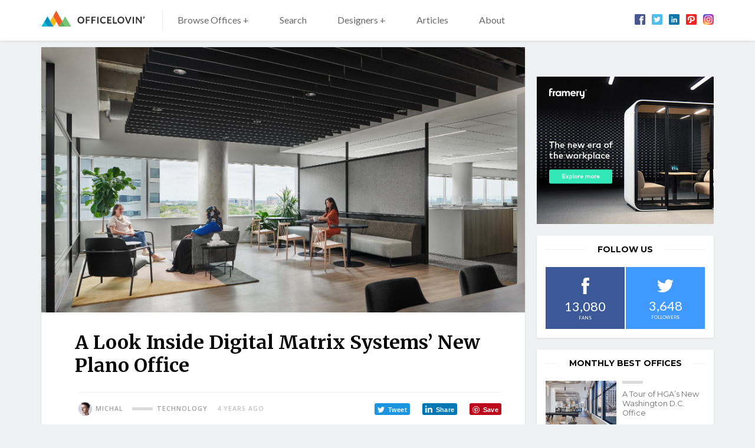

--- FILE ---
content_type: text/html; charset=UTF-8
request_url: https://www.officelovin.com/2021/08/a-look-inside-digital-matrix-systems-new-plano-office/
body_size: 15232
content:
<!DOCTYPE html>
<html lang="en-US" class="no-js">
	<head>
		<meta charset="utf-8" />
		<!--[if IE]><meta http-equiv="X-UA-Compatible" content="IE=edge,chrome=1"><![endif]-->
		<meta name="viewport" content="width=device-width, initial-scale=1.0, minimum-scale=1.0, maximum-scale=1.0, user-scalable=0">
		<meta property="fb:app_id" content="1486800658216210" />
		
		<!-- Google Tag Manager -->
		<script>
			window.dataLayer = window.dataLayer || [];
			function gtag() {dataLayer.push(arguments);}
			gtag('consent', 'default', {
				'ad_storage': 'granted',
				'ad_user_data': 'granted',
				'ad_personalization': 'granted',
				'analytics_storage': 'granted',
			});
		</script>

		<script>(function(w,d,s,l,i){w[l]=w[l]||[];w[l].push({'gtm.start':
		new Date().getTime(),event:'gtm.js'});var f=d.getElementsByTagName(s)[0],
		j=d.createElement(s),dl=l!='dataLayer'?'&l='+l:'';j.async=true;j.src=
		'https://www.googletagmanager.com/gtm.js?id='+i+dl;f.parentNode.insertBefore(j,f);
		})(window,document,'script','dataLayer','GTM-WPNXDHMH');</script>
		<!-- End Google Tag Manager -->

        <script data-ad-client="ca-pub-2316554492992093" async src="https://pagead2.googlesyndication.com/pagead/js/adsbygoogle.js"></script>

		<!-- Global site tag (gtag.js) - Google Analytics -->
		
		<link rel="dns-prefetch" href="//fonts.googleapis.com/">
		<link rel="preconnect" href="https://fonts.gstatic.com/" crossorigin>

		<meta name='robots' content='index, follow, max-image-preview:large, max-snippet:-1, max-video-preview:-1' />
	<style>img:is([sizes="auto" i], [sizes^="auto," i]) { contain-intrinsic-size: 3000px 1500px }</style>
	
	<!-- This site is optimized with the Yoast SEO plugin v26.5 - https://yoast.com/wordpress/plugins/seo/ -->
	<title>A Look Inside Digital Matrix Systems’ New Plano Office - Officelovin&#039;</title>
<link data-rocket-prefetch href="https://www.googletagmanager.com" rel="dns-prefetch">
<link data-rocket-prefetch href="https://connect.facebook.net" rel="dns-prefetch">
<link data-rocket-prefetch href="https://pagead2.googlesyndication.com" rel="dns-prefetch">
<link data-rocket-prefetch href="https://fonts.googleapis.com" rel="dns-prefetch">
<link data-rocket-prefetch href="https://www.facebook.com" rel="dns-prefetch">
<link data-rocket-prefetch href="https://googleads.g.doubleclick.net" rel="dns-prefetch"><link rel="preload" data-rocket-preload as="image" href="https://www.officelovin.com/wp-content/uploads/2021/08/dms-plano-office-4.jpg" fetchpriority="high">
	<meta name="description" content="Software company Digital Matrix Systems hired architecture and interior design firm Perkins+Will to design their new office in Plano, Texas. “The interior" />
	<link rel="canonical" href="https://www.officelovin.com/2021/08/a-look-inside-digital-matrix-systems-new-plano-office/" />
	<meta property="og:locale" content="en_US" />
	<meta property="og:type" content="article" />
	<meta property="og:title" content="A Look Inside Digital Matrix Systems’ New Plano Office" />
	<meta property="og:description" content="Software company Digital Matrix Systems hired architecture and interior design firm Perkins+Will to design their new office in Plano, Texas. “The interior" />
	<meta property="og:url" content="https://www.officelovin.com/2021/08/a-look-inside-digital-matrix-systems-new-plano-office/" />
	<meta property="og:site_name" content="Officelovin&#039;" />
	<meta property="article:published_time" content="2021-08-20T08:17:53+00:00" />
	<meta property="article:modified_time" content="2021-08-24T15:57:41+00:00" />
	<meta property="og:image" content="https://www.officelovin.com/wp-content/uploads/2021/08/dms-plano-office-4.jpg" />
	<meta property="og:image:width" content="1800" />
	<meta property="og:image:height" content="1199" />
	<meta property="og:image:type" content="image/jpeg" />
	<meta name="author" content="Michal" />
	<meta name="twitter:card" content="summary_large_image" />
	<meta name="twitter:label1" content="Written by" />
	<meta name="twitter:data1" content="Michal" />
	<meta name="twitter:label2" content="Est. reading time" />
	<meta name="twitter:data2" content="4 minutes" />
	<script type="application/ld+json" class="yoast-schema-graph">{"@context":"https://schema.org","@graph":[{"@type":"WebPage","@id":"https://www.officelovin.com/2021/08/a-look-inside-digital-matrix-systems-new-plano-office/","url":"https://www.officelovin.com/2021/08/a-look-inside-digital-matrix-systems-new-plano-office/","name":"A Look Inside Digital Matrix Systems’ New Plano Office - Officelovin&#039;","isPartOf":{"@id":"https://www.officelovin.com/#website"},"primaryImageOfPage":{"@id":"https://www.officelovin.com/2021/08/a-look-inside-digital-matrix-systems-new-plano-office/#primaryimage"},"image":{"@id":"https://www.officelovin.com/2021/08/a-look-inside-digital-matrix-systems-new-plano-office/#primaryimage"},"thumbnailUrl":"https://www.officelovin.com/wp-content/uploads/2021/08/dms-plano-office-4.jpg","datePublished":"2021-08-20T08:17:53+00:00","dateModified":"2021-08-24T15:57:41+00:00","author":{"@id":"https://www.officelovin.com/#/schema/person/1407e4fa49cc0f9d4abe89aff9a62f38"},"description":"Software company Digital Matrix Systems hired architecture and interior design firm Perkins+Will to design their new office in Plano, Texas. “The interior","breadcrumb":{"@id":"https://www.officelovin.com/2021/08/a-look-inside-digital-matrix-systems-new-plano-office/#breadcrumb"},"inLanguage":"en-US","potentialAction":[{"@type":"ReadAction","target":["https://www.officelovin.com/2021/08/a-look-inside-digital-matrix-systems-new-plano-office/"]}]},{"@type":"ImageObject","inLanguage":"en-US","@id":"https://www.officelovin.com/2021/08/a-look-inside-digital-matrix-systems-new-plano-office/#primaryimage","url":"https://www.officelovin.com/wp-content/uploads/2021/08/dms-plano-office-4.jpg","contentUrl":"https://www.officelovin.com/wp-content/uploads/2021/08/dms-plano-office-4.jpg","width":1800,"height":1199},{"@type":"BreadcrumbList","@id":"https://www.officelovin.com/2021/08/a-look-inside-digital-matrix-systems-new-plano-office/#breadcrumb","itemListElement":[{"@type":"ListItem","position":1,"name":"Home","item":"https://www.officelovin.com/"},{"@type":"ListItem","position":2,"name":"A Look Inside Digital Matrix Systems’ New Plano Office"}]},{"@type":"WebSite","@id":"https://www.officelovin.com/#website","url":"https://www.officelovin.com/","name":"Officelovin&#039;","description":"Discover The World’s Best Office Design","potentialAction":[{"@type":"SearchAction","target":{"@type":"EntryPoint","urlTemplate":"https://www.officelovin.com/?s={search_term_string}"},"query-input":{"@type":"PropertyValueSpecification","valueRequired":true,"valueName":"search_term_string"}}],"inLanguage":"en-US"},{"@type":"Person","@id":"https://www.officelovin.com/#/schema/person/1407e4fa49cc0f9d4abe89aff9a62f38","name":"Michal","image":{"@type":"ImageObject","inLanguage":"en-US","@id":"https://www.officelovin.com/#/schema/person/image/","url":"https://secure.gravatar.com/avatar/97cd704f14686e66b25d15e9a7f5ef1e3e26dc1ac26c74cb48d0ae14723ffcbb?s=96&d=mm&r=g","contentUrl":"https://secure.gravatar.com/avatar/97cd704f14686e66b25d15e9a7f5ef1e3e26dc1ac26c74cb48d0ae14723ffcbb?s=96&d=mm&r=g","caption":"Michal"}}]}</script>
	<!-- / Yoast SEO plugin. -->


<link rel='dns-prefetch' href='//fonts.googleapis.com' />
<!-- www.officelovin.com is managing ads with Advanced Ads 2.0.14 – https://wpadvancedads.com/ --><!--noptimize--><script id="offic-ready">
			window.advanced_ads_ready=function(e,a){a=a||"complete";var d=function(e){return"interactive"===a?"loading"!==e:"complete"===e};d(document.readyState)?e():document.addEventListener("readystatechange",(function(a){d(a.target.readyState)&&e()}),{once:"interactive"===a})},window.advanced_ads_ready_queue=window.advanced_ads_ready_queue||[];		</script>
		<!--/noptimize--><link rel='stylesheet' id='wp-block-library-css' href='https://www.officelovin.com/wp-includes/css/dist/block-library/style.min.css?ver=6.8.3' type='text/css' media='all' />
<style id='classic-theme-styles-inline-css' type='text/css'>
/*! This file is auto-generated */
.wp-block-button__link{color:#fff;background-color:#32373c;border-radius:9999px;box-shadow:none;text-decoration:none;padding:calc(.667em + 2px) calc(1.333em + 2px);font-size:1.125em}.wp-block-file__button{background:#32373c;color:#fff;text-decoration:none}
</style>
<style id='global-styles-inline-css' type='text/css'>
:root{--wp--preset--aspect-ratio--square: 1;--wp--preset--aspect-ratio--4-3: 4/3;--wp--preset--aspect-ratio--3-4: 3/4;--wp--preset--aspect-ratio--3-2: 3/2;--wp--preset--aspect-ratio--2-3: 2/3;--wp--preset--aspect-ratio--16-9: 16/9;--wp--preset--aspect-ratio--9-16: 9/16;--wp--preset--color--black: #000000;--wp--preset--color--cyan-bluish-gray: #abb8c3;--wp--preset--color--white: #ffffff;--wp--preset--color--pale-pink: #f78da7;--wp--preset--color--vivid-red: #cf2e2e;--wp--preset--color--luminous-vivid-orange: #ff6900;--wp--preset--color--luminous-vivid-amber: #fcb900;--wp--preset--color--light-green-cyan: #7bdcb5;--wp--preset--color--vivid-green-cyan: #00d084;--wp--preset--color--pale-cyan-blue: #8ed1fc;--wp--preset--color--vivid-cyan-blue: #0693e3;--wp--preset--color--vivid-purple: #9b51e0;--wp--preset--gradient--vivid-cyan-blue-to-vivid-purple: linear-gradient(135deg,rgba(6,147,227,1) 0%,rgb(155,81,224) 100%);--wp--preset--gradient--light-green-cyan-to-vivid-green-cyan: linear-gradient(135deg,rgb(122,220,180) 0%,rgb(0,208,130) 100%);--wp--preset--gradient--luminous-vivid-amber-to-luminous-vivid-orange: linear-gradient(135deg,rgba(252,185,0,1) 0%,rgba(255,105,0,1) 100%);--wp--preset--gradient--luminous-vivid-orange-to-vivid-red: linear-gradient(135deg,rgba(255,105,0,1) 0%,rgb(207,46,46) 100%);--wp--preset--gradient--very-light-gray-to-cyan-bluish-gray: linear-gradient(135deg,rgb(238,238,238) 0%,rgb(169,184,195) 100%);--wp--preset--gradient--cool-to-warm-spectrum: linear-gradient(135deg,rgb(74,234,220) 0%,rgb(151,120,209) 20%,rgb(207,42,186) 40%,rgb(238,44,130) 60%,rgb(251,105,98) 80%,rgb(254,248,76) 100%);--wp--preset--gradient--blush-light-purple: linear-gradient(135deg,rgb(255,206,236) 0%,rgb(152,150,240) 100%);--wp--preset--gradient--blush-bordeaux: linear-gradient(135deg,rgb(254,205,165) 0%,rgb(254,45,45) 50%,rgb(107,0,62) 100%);--wp--preset--gradient--luminous-dusk: linear-gradient(135deg,rgb(255,203,112) 0%,rgb(199,81,192) 50%,rgb(65,88,208) 100%);--wp--preset--gradient--pale-ocean: linear-gradient(135deg,rgb(255,245,203) 0%,rgb(182,227,212) 50%,rgb(51,167,181) 100%);--wp--preset--gradient--electric-grass: linear-gradient(135deg,rgb(202,248,128) 0%,rgb(113,206,126) 100%);--wp--preset--gradient--midnight: linear-gradient(135deg,rgb(2,3,129) 0%,rgb(40,116,252) 100%);--wp--preset--font-size--small: 13px;--wp--preset--font-size--medium: 20px;--wp--preset--font-size--large: 36px;--wp--preset--font-size--x-large: 42px;--wp--preset--spacing--20: 0.44rem;--wp--preset--spacing--30: 0.67rem;--wp--preset--spacing--40: 1rem;--wp--preset--spacing--50: 1.5rem;--wp--preset--spacing--60: 2.25rem;--wp--preset--spacing--70: 3.38rem;--wp--preset--spacing--80: 5.06rem;--wp--preset--shadow--natural: 6px 6px 9px rgba(0, 0, 0, 0.2);--wp--preset--shadow--deep: 12px 12px 50px rgba(0, 0, 0, 0.4);--wp--preset--shadow--sharp: 6px 6px 0px rgba(0, 0, 0, 0.2);--wp--preset--shadow--outlined: 6px 6px 0px -3px rgba(255, 255, 255, 1), 6px 6px rgba(0, 0, 0, 1);--wp--preset--shadow--crisp: 6px 6px 0px rgba(0, 0, 0, 1);}:where(.is-layout-flex){gap: 0.5em;}:where(.is-layout-grid){gap: 0.5em;}body .is-layout-flex{display: flex;}.is-layout-flex{flex-wrap: wrap;align-items: center;}.is-layout-flex > :is(*, div){margin: 0;}body .is-layout-grid{display: grid;}.is-layout-grid > :is(*, div){margin: 0;}:where(.wp-block-columns.is-layout-flex){gap: 2em;}:where(.wp-block-columns.is-layout-grid){gap: 2em;}:where(.wp-block-post-template.is-layout-flex){gap: 1.25em;}:where(.wp-block-post-template.is-layout-grid){gap: 1.25em;}.has-black-color{color: var(--wp--preset--color--black) !important;}.has-cyan-bluish-gray-color{color: var(--wp--preset--color--cyan-bluish-gray) !important;}.has-white-color{color: var(--wp--preset--color--white) !important;}.has-pale-pink-color{color: var(--wp--preset--color--pale-pink) !important;}.has-vivid-red-color{color: var(--wp--preset--color--vivid-red) !important;}.has-luminous-vivid-orange-color{color: var(--wp--preset--color--luminous-vivid-orange) !important;}.has-luminous-vivid-amber-color{color: var(--wp--preset--color--luminous-vivid-amber) !important;}.has-light-green-cyan-color{color: var(--wp--preset--color--light-green-cyan) !important;}.has-vivid-green-cyan-color{color: var(--wp--preset--color--vivid-green-cyan) !important;}.has-pale-cyan-blue-color{color: var(--wp--preset--color--pale-cyan-blue) !important;}.has-vivid-cyan-blue-color{color: var(--wp--preset--color--vivid-cyan-blue) !important;}.has-vivid-purple-color{color: var(--wp--preset--color--vivid-purple) !important;}.has-black-background-color{background-color: var(--wp--preset--color--black) !important;}.has-cyan-bluish-gray-background-color{background-color: var(--wp--preset--color--cyan-bluish-gray) !important;}.has-white-background-color{background-color: var(--wp--preset--color--white) !important;}.has-pale-pink-background-color{background-color: var(--wp--preset--color--pale-pink) !important;}.has-vivid-red-background-color{background-color: var(--wp--preset--color--vivid-red) !important;}.has-luminous-vivid-orange-background-color{background-color: var(--wp--preset--color--luminous-vivid-orange) !important;}.has-luminous-vivid-amber-background-color{background-color: var(--wp--preset--color--luminous-vivid-amber) !important;}.has-light-green-cyan-background-color{background-color: var(--wp--preset--color--light-green-cyan) !important;}.has-vivid-green-cyan-background-color{background-color: var(--wp--preset--color--vivid-green-cyan) !important;}.has-pale-cyan-blue-background-color{background-color: var(--wp--preset--color--pale-cyan-blue) !important;}.has-vivid-cyan-blue-background-color{background-color: var(--wp--preset--color--vivid-cyan-blue) !important;}.has-vivid-purple-background-color{background-color: var(--wp--preset--color--vivid-purple) !important;}.has-black-border-color{border-color: var(--wp--preset--color--black) !important;}.has-cyan-bluish-gray-border-color{border-color: var(--wp--preset--color--cyan-bluish-gray) !important;}.has-white-border-color{border-color: var(--wp--preset--color--white) !important;}.has-pale-pink-border-color{border-color: var(--wp--preset--color--pale-pink) !important;}.has-vivid-red-border-color{border-color: var(--wp--preset--color--vivid-red) !important;}.has-luminous-vivid-orange-border-color{border-color: var(--wp--preset--color--luminous-vivid-orange) !important;}.has-luminous-vivid-amber-border-color{border-color: var(--wp--preset--color--luminous-vivid-amber) !important;}.has-light-green-cyan-border-color{border-color: var(--wp--preset--color--light-green-cyan) !important;}.has-vivid-green-cyan-border-color{border-color: var(--wp--preset--color--vivid-green-cyan) !important;}.has-pale-cyan-blue-border-color{border-color: var(--wp--preset--color--pale-cyan-blue) !important;}.has-vivid-cyan-blue-border-color{border-color: var(--wp--preset--color--vivid-cyan-blue) !important;}.has-vivid-purple-border-color{border-color: var(--wp--preset--color--vivid-purple) !important;}.has-vivid-cyan-blue-to-vivid-purple-gradient-background{background: var(--wp--preset--gradient--vivid-cyan-blue-to-vivid-purple) !important;}.has-light-green-cyan-to-vivid-green-cyan-gradient-background{background: var(--wp--preset--gradient--light-green-cyan-to-vivid-green-cyan) !important;}.has-luminous-vivid-amber-to-luminous-vivid-orange-gradient-background{background: var(--wp--preset--gradient--luminous-vivid-amber-to-luminous-vivid-orange) !important;}.has-luminous-vivid-orange-to-vivid-red-gradient-background{background: var(--wp--preset--gradient--luminous-vivid-orange-to-vivid-red) !important;}.has-very-light-gray-to-cyan-bluish-gray-gradient-background{background: var(--wp--preset--gradient--very-light-gray-to-cyan-bluish-gray) !important;}.has-cool-to-warm-spectrum-gradient-background{background: var(--wp--preset--gradient--cool-to-warm-spectrum) !important;}.has-blush-light-purple-gradient-background{background: var(--wp--preset--gradient--blush-light-purple) !important;}.has-blush-bordeaux-gradient-background{background: var(--wp--preset--gradient--blush-bordeaux) !important;}.has-luminous-dusk-gradient-background{background: var(--wp--preset--gradient--luminous-dusk) !important;}.has-pale-ocean-gradient-background{background: var(--wp--preset--gradient--pale-ocean) !important;}.has-electric-grass-gradient-background{background: var(--wp--preset--gradient--electric-grass) !important;}.has-midnight-gradient-background{background: var(--wp--preset--gradient--midnight) !important;}.has-small-font-size{font-size: var(--wp--preset--font-size--small) !important;}.has-medium-font-size{font-size: var(--wp--preset--font-size--medium) !important;}.has-large-font-size{font-size: var(--wp--preset--font-size--large) !important;}.has-x-large-font-size{font-size: var(--wp--preset--font-size--x-large) !important;}
:where(.wp-block-post-template.is-layout-flex){gap: 1.25em;}:where(.wp-block-post-template.is-layout-grid){gap: 1.25em;}
:where(.wp-block-columns.is-layout-flex){gap: 2em;}:where(.wp-block-columns.is-layout-grid){gap: 2em;}
:root :where(.wp-block-pullquote){font-size: 1.5em;line-height: 1.6;}
</style>
<link data-minify="1" rel='stylesheet' id='mc4wp-form-themes-css' href='https://www.officelovin.com/wp-content/cache/min/1/wp-content/plugins/mailchimp-for-wp/assets/css/form-themes.css?ver=1767617894' type='text/css' media='all' />
<link rel='stylesheet' id='sk-fonts-css' href='https://fonts.googleapis.com/css?family=Montserrat%3A400%2C500%2C600%2C700%7CMerriweather%3A400%2C700%7COpen+Sans%3A300%2C400%2C400i%2C500%2C600%2C700%2C700i%7CLato%3A400%2C700&#038;ver=1.8.6' type='text/css' media='screen' />
<link data-minify="1" rel='stylesheet' id='sk-style-css' href='https://www.officelovin.com/wp-content/cache/min/1/wp-content/themes/officelovin-v3/static/css/style.css?ver=1767617894' type='text/css' media='screen' />
<link rel='stylesheet' id='sk-print-css' href='https://www.officelovin.com/wp-content/themes/officelovin-v3/static/css/print.css?ver=1.8.6' type='text/css' media='print' />
<style id='wp-dynamic-css-sk-custom-style-inline-css' type='text/css'>
a,.no-touchevents a:hover,.pagination__link,.no-touchevents .widget-articles__link:hover,.b-meta__category,.m-sub__link span,.no-touchevents .m-sub__item > .m-sub > ul > li:hover > a{color:#66b3e5}.btn__text,.no-touchevents .btn:hover .btn__text,.pagination__prev span,.pagination__next span,.no-touchevents .widget-articles__link:hover .widget-articles__name:before,.c-articles .b-meta__category:before,.c-best-of__link:before,.c-related__cta,.c-tags__link,.c-top-articles__cta{background:#66b3e5}.pagination__prev span:after{border-color:transparent #66b3e5 transparent transparent}.pagination__next span:after{border-color:transparent transparent transparent #66b3e5}.b-location,.location{border-left:5px solid #66b3e5}.c-related__cta:after,.c-top-articles__cta:after{border-color:transparent transparent transparent #66b3e5}@media (max-width:749px){.m-sub__link span,.m-sub__item.submenu-open > a span:before{background:#66b3e5}.m-sub__link span{color:#fff}}.no-touchevents .c-tags__link:hover,.no-touchevents .c-related__link:hover .c-related__cta,.no-touchevents .pagination__prev:hover span,.no-touchevents .pagination__next:hover span,.no-touchevents .c-top-articles__link:hover .c-top-articles__cta{background:#8ed3ff}.no-touchevents .pagination__next:hover span:after,.no-touchevents .c-related__link:hover .c-related__cta:after,.no-touchevents .c-top-articles__link:hover .c-top-articles__cta:after{border-color:transparent transparent transparent #8ed3ff}.no-touchevents .pagination__prev:hover span:after{border-color:transparent #8ed3ff transparent transparent}
</style>
<script type="text/javascript" src="https://www.officelovin.com/wp-includes/js/jquery/jquery.min.js?ver=3.7.1" id="jquery-core-js"></script>
<script type="text/javascript" id="advanced-ads-advanced-js-js-extra">
/* <![CDATA[ */
var advads_options = {"blog_id":"1","privacy":{"enabled":false,"state":"not_needed"}};
/* ]]> */
</script>
<script data-minify="1" type="text/javascript" src="https://www.officelovin.com/wp-content/cache/min/1/wp-content/uploads/680/140/public/assets/js/113.js?ver=1767617894" id="advanced-ads-advanced-js-js"></script>
<script type="text/javascript" id="advanced_ads_pro/visitor_conditions-js-extra">
/* <![CDATA[ */
var advanced_ads_pro_visitor_conditions = {"referrer_cookie_name":"advanced_ads_pro_visitor_referrer","referrer_exdays":"365","page_impr_cookie_name":"advanced_ads_page_impressions","page_impr_exdays":"3650"};
/* ]]> */
</script>
<script data-minify="1" type="text/javascript" src="https://www.officelovin.com/wp-content/cache/min/1/wp-content/uploads/680/106/464/552/393/643.js?ver=1767617894" id="advanced_ads_pro/visitor_conditions-js"></script>
<script type="text/javascript" src="https://www.officelovin.com/wp-content/themes/officelovin-v3/static/js/modernizr.min.js?ver=1.8.6" id="modernizr-js"></script>
<script type="text/javascript" id="modernizr-js-after">
/* <![CDATA[ */
!function(){var e=document.documentElement.className;e=e.replace("no-js","js"),window.name.indexOf("fontsLoaded=true")>-1&&(e+=" fonts-loaded"),document.documentElement.className=e}();
/* ]]> */
</script>
<link rel="https://api.w.org/" href="https://www.officelovin.com/wp-json/" /><link rel="alternate" title="JSON" type="application/json" href="https://www.officelovin.com/wp-json/wp/v2/posts/73214" /><link rel="alternate" title="oEmbed (JSON)" type="application/json+oembed" href="https://www.officelovin.com/wp-json/oembed/1.0/embed?url=https%3A%2F%2Fwww.officelovin.com%2F2021%2F08%2Fa-look-inside-digital-matrix-systems-new-plano-office%2F" />
<link rel="alternate" title="oEmbed (XML)" type="text/xml+oembed" href="https://www.officelovin.com/wp-json/oembed/1.0/embed?url=https%3A%2F%2Fwww.officelovin.com%2F2021%2F08%2Fa-look-inside-digital-matrix-systems-new-plano-office%2F&#038;format=xml" />

		<script type="text/javascript">
			var advadsCfpQueue = [];
			var advadsCfpAd = function( adID ) {
				if ( 'undefined' === typeof advadsProCfp ) {
					advadsCfpQueue.push( adID )
				} else {
					advadsProCfp.addElement( adID )
				}
			}
		</script>
		<link rel="icon" href="https://www.officelovin.com/wp-content/uploads/2017/05/cropped-officelovin-favicon-87-32x32.png" sizes="32x32" />
<link rel="icon" href="https://www.officelovin.com/wp-content/uploads/2017/05/cropped-officelovin-favicon-87-192x192.png" sizes="192x192" />
<link rel="apple-touch-icon" href="https://www.officelovin.com/wp-content/uploads/2017/05/cropped-officelovin-favicon-87-180x180.png" />
<meta name="msapplication-TileImage" content="https://www.officelovin.com/wp-content/uploads/2017/05/cropped-officelovin-favicon-87-270x270.png" />
		
	<style id="rocket-lazyrender-inline-css">[data-wpr-lazyrender] {content-visibility: auto;}</style><meta name="generator" content="WP Rocket 3.20.2" data-wpr-features="wpr_minify_js wpr_preconnect_external_domains wpr_automatic_lazy_rendering wpr_oci wpr_minify_css wpr_desktop" /></head>
	<body class="wp-singular post-template-default single single-post postid-73214 single-format-standard wp-theme-officelovin-v3 page-subpage aa-prefix-offic- aa-disabled-content">

		<!-- Google Tag Manager (noscript) -->
		<noscript>
			<iframe src="https://www.googletagmanager.com/ns.html?id=GTM-WPNXDHMH" height="0" width="0" style="display:none;visibility:hidden"></iframe>
		</noscript>
		<!-- End Google Tag Manager (noscript) -->

		<div  id="fb-root"></div>
<script async defer crossorigin="anonymous" src="https://connect.facebook.net/en_US/sdk.js#xfbml=1&version=v4.0&appId=1486800658216210"></script>
		
<header role="banner" class="header">
	<div  class="row-main">
		<div class="header__inner">

			<p class="header__logo"><a href="https://www.officelovin.com"><img src="https://www.officelovin.com/wp-content/themes/officelovin-v3/static/img/logo-officelovin.svg" alt="Officelovin&#039;" width="175" height="27"></a></p>
<a href="#" class="menu-toggle js-menu-toggle">
	<span>
		<i></i>
		<i></i>
		<i></i>
		<i></i>
	</span>
</a>
<a href="#" class="search-toggle js-search-toggle">
		<span class="icon-svg icon-svg--search">
		<svg class="icon-svg__svg icon-svg--search__svg" xmlns:xlink="http://www.w3.org/1999/xlink">
			<use xlink:href="https://www.officelovin.com/wp-content/themes/officelovin-v3/static/img/bg/icons-svg.svg#icon-search" x="0" y="0" width="100%" height="100%"></use>
		</svg>
	</span>
</a>

<div class="header__menu">
	<nav role="navigation" id="menu-main" class="m-main">

		<ul id="menu-header-menu" class="m-main__list"><li class="m-main__item  mega-menu-browse menu-item menu-item-type-custom menu-item-object-custommega-menu-browse menu-item menu-item-type-custom menu-item-object-custom has-megamenu menu-item-has-children"><a href="https://www.officelovin.com/offices" class="m-main__link">Browse Offices +</a><div class="m-mega"><div class="m-mega__row"><div  class="row-main"><div class="grid"><div class="grid__cell size--12-12 size--3-12@md"><div class="m-mega__col"><p class="m-mega__title">Industry</p><ul class="m-mega__list"><li class="m-mega__item"><a href="https://www.officelovin.com/category/type/tech/" class="m-mega__link">Technology</a></li><li class="m-mega__item"><a href="https://www.officelovin.com/category/type/coworking/" class="m-mega__link">Coworking</a></li><li class="m-mega__item"><a href="https://www.officelovin.com/category/type/digital-agencies/" class="m-mega__link">Digital Agencies</a></li><li class="m-mega__item"><a href="https://www.officelovin.com/category/type/media/" class="m-mega__link">Media</a></li><li class="m-mega__item"><a href="https://www.officelovin.com/category/type/real-estate/" class="m-mega__link">Real estate</a></li><li class="m-mega__item"><a href="https://www.officelovin.com/category/type/education/" class="m-mega__link">Education</a></li><li class="m-mega__item"><a href="https://www.officelovin.com/category/type/finance/" class="m-mega__link">Finance</a></li></ul></div></div><div class="grid__cell size--12-12 size--3-12@md"><div class="m-mega__col"><p class="m-mega__title">Countries </p><ul class="m-mega__list"><li class="m-mega__item"><a href="https://www.officelovin.com/category/location/america/usa/" class="m-mega__link">United States</a></li><li class="m-mega__item"><a href="https://www.officelovin.com/category/location/america/canada/" class="m-mega__link">Canada</a></li><li class="m-mega__item"><a href="https://www.officelovin.com/category/location/europe/england/" class="m-mega__link">England</a></li><li class="m-mega__item"><a href="https://www.officelovin.com/category/location/australia/" class="m-mega__link">Australia</a></li><li class="m-mega__item"><a href="https://www.officelovin.com/category/location/europe/germany/" class="m-mega__link">Germany</a></li><li class="m-mega__item"><a href="https://www.officelovin.com/category/location/europe/france/" class="m-mega__link">France</a></li><li class="m-mega__item"><a href="https://www.officelovin.com/category/location/asia/china/" class="m-mega__link">China</a></li></ul></div></div><div class="grid__cell size--12-12 size--3-12@md"><div class="m-mega__col"><p class="m-mega__title">Cities</p><ul class="m-mega__list"><li class="m-mega__item"><a href="https://www.officelovin.com/category/location/america/usa/california/san-francisco/" class="m-mega__link">San Francisco</a></li><li class="m-mega__item"><a href="https://www.officelovin.com/category/location/america/usa/new-york/new-york-city/" class="m-mega__link">New York</a></li><li class="m-mega__item"><a href="https://www.officelovin.com/category/location/america/usa/california/los-angeles/" class="m-mega__link">Los Angeles</a></li><li class="m-mega__item"><a href="https://www.officelovin.com/category/location/europe/england/london/" class="m-mega__link">London</a></li><li class="m-mega__item"><a href="https://www.officelovin.com/category/location/australia/melbourne/" class="m-mega__link">Melbourne</a></li><li class="m-mega__item"><a href="https://www.officelovin.com/category/location/america/usa/illinois/chicago/" class="m-mega__link">Chicago</a></li><li class="m-mega__item"><a href="https://www.officelovin.com/category/location/america/canada/toronto/" class="m-mega__link">Toronto</a></li></ul></div></div><div class="grid__cell size--12-12 size--3-12@md"><div class="m-mega__col"><p class="m-mega__title">Style</p><ul class="m-mega__list"><li class="m-mega__item"><a href="https://www.officelovin.com/category/style/modern/" class="m-mega__link">Modern </a></li><li class="m-mega__item"><a href="https://www.officelovin.com/category/style/biophilic/" class="m-mega__link">Biophilic</a></li><li class="m-mega__item"><a href="https://www.officelovin.com/category/style/industrial/" class="m-mega__link">Industrial</a></li><li class="m-mega__item"><a href="https://www.officelovin.com/category/style/eclectic/" class="m-mega__link">Eclectic</a></li><li class="m-mega__item"><a href="https://www.officelovin.com/category/style/elegant/" class="m-mega__link">Elegant</a></li><li class="m-mega__item"><a href="https://www.officelovin.com/category/style/minimalist/" class="m-mega__link">Minimalist</a></li></ul></div></div></div><p class="m-mega__btn"><a href="https://www.officelovin.com/offices/">Browse More Offices</a></p></div></div></div></li>
<li class="m-main__item  js-search-toggle u-hide u-show@md menu-item menu-item-type-post_type menu-item-object-page"><a href="https://www.officelovin.com/search/" class="m-main__link">Search</a></li>
<li class="m-main__item  mega-menu-designers menu-item menu-item-type-custom menu-item-object-custommega-menu-designers menu-item menu-item-type-custom menu-item-object-custom has-megamenu menu-item-has-children"><a href="https://www.officelovin.com/designers" class="m-main__link">Designers +</a><div class="m-mega"><div class="m-mega__row"><div class="row-main"><div class="grid"><div class="grid__cell size--12-12 size--4-12@md"><div class="m-mega__col"><p class="m-mega__title">Designers</p><ul class="m-mega__list"><li class="m-mega__item"><a href="https://www.officelovin.com/designers/rapt-studio/" class="m-mega__link">Rapt Studio</a></li><li class="m-mega__item"><a href="https://www.officelovin.com/designers/studio-oa/" class="m-mega__link">Studio O+A</a></li><li class="m-mega__item"><a href="https://www.officelovin.com/designers/gensler/" class="m-mega__link">Gensler</a></li><li class="m-mega__item"><a href="https://www.officelovin.com/designers/tpg-architecture/" class="m-mega__link">TPG Architecture</a></li><li class="m-mega__item"><a href="https://www.officelovin.com/designers/design-blitz/" class="m-mega__link">Blitz</a></li><li class="m-mega__item"><a href="https://www.officelovin.com/designers/perkinswill/" class="m-mega__link">Perkins and Will</a></li></ul></div></div><div class="grid__cell size--12-12 size--4-12@md"><div class="m-mega__col"><p class="m-mega__title">Designers</p><ul class="m-mega__list"><li class="m-mega__item"><a href="https://www.officelovin.com/designers/m-moser-associates/" class="m-mega__link">M Moser Associates</a></li><li class="m-mega__item"><a href="https://www.officelovin.com/designers/oktra/" class="m-mega__link">Oktra</a></li><li class="m-mega__item"><a href="https://www.officelovin.com/designers/specht-architects/" class="m-mega__link">Specht Architects</a></li><li class="m-mega__item"><a href="https://www.officelovin.com/designers/modelina/" class="m-mega__link">Mode:lina</a></li><li class="m-mega__item"><a href="https://www.officelovin.com/designers/clive-wilkinson-architects/" class="m-mega__link">Clive Wilkinson Architects</a></li><li class="m-mega__item"><a href="https://www.officelovin.com/designers/costa-brown-architecture/" class="m-mega__link">Costa Brown Architecture</a></li></ul></div></div><div class="grid__cell size--12-12 size--4-12@md"><div class="m-mega__col"><p class="m-mega__title">Designers</p><ul class="m-mega__list"><li class="m-mega__item"><a href="https://www.officelovin.com/designers/dlr-group/" class="m-mega__link">DLR Group</a></li><li class="m-mega__item"><a href="https://www.officelovin.com/designers/dthree-studio/" class="m-mega__link">Dthree Studio</a></li><li class="m-mega__item"><a href="https://www.officelovin.com/designers/eastlake-studio/" class="m-mega__link">Eastlake Studio</a></li><li class="m-mega__item"><a href="https://www.officelovin.com/designers/feldman-architecture/" class="m-mega__link">Feldman Architecture</a></li><li class="m-mega__item"><a href="https://www.officelovin.com/designers/studio-bv/" class="m-mega__link">Studio BV</a></li><li class="m-mega__item"><a href="https://www.officelovin.com/designers/hga/" class="m-mega__link">HGA</a></li></ul></div></div></div><p class="m-mega__btn"><a href="https://www.officelovin.com/designers/">Browse More Designers</a></p></div></div></div></li>
<li class="m-main__item  menu-item menu-item-type-taxonomy menu-item-object-category"><a href="https://www.officelovin.com/category/articles/" class="m-main__link">Articles</a></li>
<li class="m-main__item  menu-item menu-item-type-post_type menu-item-object-page"><a href="https://www.officelovin.com/about/" class="m-main__link">About</a></li>
</ul>
	</nav>

	
	<div class="m-social">
		<ul class="m-social__list">
						<li class="m-social__item" title="Officelovin on Facebook">
				<a href="https://www.facebook.com/officelovin/" target="_blank" class="m-social__link">	<span class="icon-svg icon-svg--fb">
		<svg class="icon-svg__svg icon-svg--fb__svg" xmlns:xlink="http://www.w3.org/1999/xlink">
			<use xlink:href="https://www.officelovin.com/wp-content/themes/officelovin-v3/static/img/bg/icons-svg.svg#icon-fb" x="0" y="0" width="100%" height="100%"></use>
		</svg>
	</span>
</a>
			</li>
						<li class="m-social__item" title="Officelovin on Twitter">
				<a href="https://twitter.com/officelovin" target="_blank" class="m-social__link">	<span class="icon-svg icon-svg--tw">
		<svg class="icon-svg__svg icon-svg--tw__svg" xmlns:xlink="http://www.w3.org/1999/xlink">
			<use xlink:href="https://www.officelovin.com/wp-content/themes/officelovin-v3/static/img/bg/icons-svg.svg#icon-tw" x="0" y="0" width="100%" height="100%"></use>
		</svg>
	</span>
</a>
			</li>
						<li class="m-social__item" title="Officelovin on LinkedIn">
				<a href="https://www.linkedin.com/company/officelovin" target="_blank" class="m-social__link">	<span class="icon-svg icon-svg--ln">
		<svg class="icon-svg__svg icon-svg--ln__svg" xmlns:xlink="http://www.w3.org/1999/xlink">
			<use xlink:href="https://www.officelovin.com/wp-content/themes/officelovin-v3/static/img/bg/icons-svg.svg#icon-ln" x="0" y="0" width="100%" height="100%"></use>
		</svg>
	</span>
</a>
			</li>
						<li class="m-social__item" title="Officelovin on Pinterest">
				<a href="https://www.pinterest.com/officelovin/" target="_blank" class="m-social__link">	<span class="icon-svg icon-svg--pin">
		<svg class="icon-svg__svg icon-svg--pin__svg" xmlns:xlink="http://www.w3.org/1999/xlink">
			<use xlink:href="https://www.officelovin.com/wp-content/themes/officelovin-v3/static/img/bg/icons-svg.svg#icon-pin" x="0" y="0" width="100%" height="100%"></use>
		</svg>
	</span>
</a>
			</li>
						<li class="m-social__item" title="Officelovin on Instagram">
				<a href="https://www.instagram.com/officelovin/" target="_blank" class="m-social__link">
					<!-- SVG: INSTAGRAM -->
					<span class="icon-svg icon-svg--in">
						<svg xmlns="http://www.w3.org/2000/svg" xmlns:xlink="http://www.w3.org/1999/xlink" viewBox="0 0 130.02 129.99" class="icon-svg__svg"><defs><radialGradient id="a" cx="212.59" cy="-462.56" r="65" gradientTransform="matrix(0, -1.98, -1.84, 0, -817.38, 562.36)" gradientUnits="userSpaceOnUse"><stop offset="0" stop-color="#fd5"/><stop offset="0.1" stop-color="#fd5"/><stop offset="0.5" stop-color="#ff543e"/><stop offset="1" stop-color="#c837ab"/></radialGradient><radialGradient id="b" cx="135.87" cy="-385.18" r="65" gradientTransform="matrix(0.17, 0.87, 3.58, -0.72, 1335.24, -383.92)" gradientUnits="userSpaceOnUse"><stop offset="0" stop-color="#3771c8"/><stop offset="0.13" stop-color="#3771c8"/><stop offset="1" stop-color="#60f" stop-opacity="0"/></radialGradient></defs><path d="M66,1C38.89,1,31,1,29.41,1.16c-5.57.46-9,1.34-12.81,3.22A26,26,0,0,0,9.13,9.84,27.9,27.9,0,0,0,1.6,25.66C1.16,28.7,1,29.32,1,44.84,1,50,1,56.83,1,66c0,27.12,0,35,.16,36.59.45,5.42,1.3,8.83,3.1,12.56A27.39,27.39,0,0,0,22,129.62a46.13,46.13,0,0,0,9.44,1.25c1.61.07,18,.12,34.44.12s32.84,0,34.41-.1a44.42,44.42,0,0,0,9.78-1.28,27.22,27.22,0,0,0,17.75-14.53,32.12,32.12,0,0,0,3.07-12.32c.09-1.12.13-19,.13-36.81s0-35.66-.13-36.78a31.76,31.76,0,0,0-3.13-12.44,25.77,25.77,0,0,0-5.57-7.62A28.07,28.07,0,0,0,106.38,1.6c-3-.44-3.64-.57-19.18-.6Z" transform="translate(-1 -1)" fill="url(#a)"/><path d="M66,1C38.89,1,31,1,29.41,1.16c-5.57.46-9,1.34-12.81,3.22A26,26,0,0,0,9.13,9.84,27.9,27.9,0,0,0,1.6,25.66C1.16,28.7,1,29.32,1,44.84,1,50,1,56.83,1,66c0,27.12,0,35,.16,36.59.45,5.42,1.3,8.83,3.1,12.56A27.39,27.39,0,0,0,22,129.62a46.13,46.13,0,0,0,9.44,1.25c1.61.07,18,.12,34.44.12s32.84,0,34.41-.1a44.42,44.42,0,0,0,9.78-1.28,27.22,27.22,0,0,0,17.75-14.53,32.12,32.12,0,0,0,3.07-12.32c.09-1.12.13-19,.13-36.81s0-35.66-.13-36.78a31.76,31.76,0,0,0-3.13-12.44,25.77,25.77,0,0,0-5.57-7.62A28.07,28.07,0,0,0,106.38,1.6c-3-.44-3.64-.57-19.18-.6Z" transform="translate(-1 -1)" fill="url(#b)"/><path d="M66,18c-13,0-14.67.06-19.79.29a35.22,35.22,0,0,0-11.65,2.23,24.55,24.55,0,0,0-14,14,35.06,35.06,0,0,0-2.23,11.65C18.06,51.33,18,53,18,66s.06,14.67.29,19.79a35.28,35.28,0,0,0,2.23,11.65,24.56,24.56,0,0,0,14,14,35.25,35.25,0,0,0,11.65,2.23c5.12.23,6.76.29,19.79.29s14.67-.06,19.79-.29a35.28,35.28,0,0,0,11.66-2.23,24.59,24.59,0,0,0,14-14,35.58,35.58,0,0,0,2.23-11.65c.23-5.12.29-6.75.29-19.79s-.06-14.67-.29-19.79a35.56,35.56,0,0,0-2.23-11.65,24.56,24.56,0,0,0-14-14,35.33,35.33,0,0,0-11.66-2.23C80.66,18.06,79,18,66,18ZM61.7,26.65H66c12.82,0,14.33,0,19.4.28a26.57,26.57,0,0,1,8.91,1.65,15.9,15.9,0,0,1,9.11,9.11,26.52,26.52,0,0,1,1.65,8.91c.23,5.06.28,6.58.28,19.39s-.05,14.33-.28,19.39a26.55,26.55,0,0,1-1.65,8.91,15.92,15.92,0,0,1-9.11,9.1A26.48,26.48,0,0,1,85.4,105c-5.06.23-6.58.28-19.4.28s-14.34-.05-19.4-.28a26.63,26.63,0,0,1-8.91-1.65,15.9,15.9,0,0,1-9.11-9.11,26.52,26.52,0,0,1-1.65-8.91c-.23-5.06-.28-6.58-.28-19.4s0-14.33.28-19.39a26.57,26.57,0,0,1,1.65-8.91,15.91,15.91,0,0,1,9.11-9.11,26.52,26.52,0,0,1,8.91-1.66c4.43-.2,6.14-.26,15.09-.27Zm29.93,8a5.76,5.76,0,1,0,5.76,5.76,5.76,5.76,0,0,0-5.76-5.76ZM66,41.35A24.65,24.65,0,1,0,90.65,66,24.65,24.65,0,0,0,66,41.35ZM66,50A16,16,0,1,1,50,66,16,16,0,0,1,66,50Z" transform="translate(-1 -1)" fill="#fff"/></svg>
					</span>
					<!-- /SVG: INSTAGRAM -->
				</a>
			</li>
					</ul>
	</div>

	
</div>

		</div>
	</div>
</header>

		
		<main role="main" id="main" class="main">

		
	<div class="row-main">
		<div class="grid-main">
			<div class="size--content">
				<div class="b-content">
					<div class="b-content__image"><a href="https://www.officelovin.com/wp-content/uploads/2021/08/dms-plano-office-4.jpg" data-fancybox="post_gallery" data-attachment-id="73220" data-caption=""><img fetchpriority="high" src="https://www.officelovin.com/wp-content/uploads/2021/08/dms-plano-office-4.jpg" alt="A Look Inside Digital Matrix Systems’ New Plano Office" /></a></div>					<div class="b-content__inner">
						<h1 class="b-content__title">A Look Inside Digital Matrix Systems’ New Plano Office</h1>

						<div class="b-meta">
							<div class="b-meta__left">
								<ul class="b-meta__list">
									<li class="b-meta__item">
										<p class="b-meta__author">
											<img alt='Array' src='https://secure.gravatar.com/avatar/97cd704f14686e66b25d15e9a7f5ef1e3e26dc1ac26c74cb48d0ae14723ffcbb?s=46&#038;d=mm&#038;r=g' srcset='https://secure.gravatar.com/avatar/97cd704f14686e66b25d15e9a7f5ef1e3e26dc1ac26c74cb48d0ae14723ffcbb?s=92&#038;d=mm&#038;r=g 2x' class='avatar avatar-46 photo' height='46' width='46' decoding='async'/>											<span>Michal</span>
										</p>
									</li>
																		<li class="b-meta__item">
										<p class="b-meta__category">
											<span class="post-category"><a href="https://www.officelovin.com/category/type/tech/">Technology</a></span>										</p>
									</li>
																		<li class="b-meta__item">
										<p class="b-meta__time">4 years ago</p>
									</li>
								</ul>
							</div>
							<div class="b-meta__right">
								<div class="social-likes">
									<div class="fb-like" data-href="https://www.officelovin.com/2021/08/a-look-inside-digital-matrix-systems-new-plano-office/" data-layout="button_count" data-action="like" data-size="small" data-show-faces="false" data-share="false"></div>
									<div class="twitter" title="Share link on Twitter">Tweet</div>
									<div class="linkedin" title="Share link on LinkedIn">Share</div>
									<div class="pinterest" title="Share link on Pinterest">Save</div>
								</div>
							</div>
						</div>

						<p>Software company Digital Matrix Systems hired architecture and interior design firm <a href="https://perkinswill.com/">Perkins+Will</a> to design their new office in Plano, Texas.</p>

<blockquote><p>“The interior design planning was focused on the client experience. DMS was pleased with the natural flow of a tour that would begin upon arrival to the meeting space, proceed through the central café hub, and end in the Network Operations Center. Along the inner core, the company’s history is showcased through branded elements, cultural trademarks, and displays of historical artifacts attached to a timeline of the company. The branded elements are concentrated at the core with the timeline, quotes, and patterns taken from data algorithms, creating a strong anchor in the space that draws clients and staff alike. Workstations and glass-front conference rooms line the exterior windows, and a café provides a space for conversation and additional office activity. The open concept plan promotes visibility and interaction between individual zones, improving overall collaboration among teams. The expanded core acts as a symbol of data pathways, breached by programmatic elements with established destinations for retreat and socialization.</p>
<p>To showcase the established Digital Matrix Systems brand, the design team incorporated a neutral palette married with strong, monolithic textures to create a rich and impactful space. Wood flooring brings warmth and comfort to the digital nature of the work, humanizing the environment. Large blocks of color at the enclosed meeting spaces contrast the neutral palette in the center of the space creating visual interest along the corridor. Dark troughs with low-lit downlights set the mood and illuminate circulation paths along the interior corridors, opening to daylit-filled workspaces. Perkins&amp;Will’s Living Design initiatives helped incorporate healthy materials throughout the space, including the use of carbon-neutral flooring material. DMS already embraced living plants in their workspace and further incorporated them in the new space in thoughtfully placed clusters at central destinations and along paths near collaboration.</p>
<p>The resulting design is thoughtful and timeless, engaging all staff and creating a remarkable experience for all clients and visitors. The office was completed in January 2021 and the quality of the new workspace will be enjoyed by DMS employees for many years to come,” says Perkins+Will</p></blockquote>
<ul class="location">
<li><strong>Location:</strong> Plano, Texas</li>
<li><strong>Date completed:</strong> 2021</li>
<li><strong>Size:</strong> 22,540 square feet</li>
<li><strong>Design:</strong> <a href="https://www.officelovin.com/designers/perkinswill/">Perkins+Will</a></li>
</ul>
<figure id="attachment_73217" style="padding-top:150%;" class="wp-caption alignnone img img--lazy"><a href="https://www.officelovin.com/wp-content/uploads/2021/08/dms-plano-office-1.jpg" data-fancybox="post_gallery" data-attachment-id="73217" data-caption="Reception"><img src="https://www.officelovin.com/wp-content/uploads/2021/08/dms-plano-office-1.jpg" width="1300" height="1950" alt="dms-plano-office-1" title="Reception" /></a><figcaption class="wp-caption-text">Reception</figcaption></figure>
<figure id="attachment_73218" style="padding-top:138.84615384615%;" class="wp-caption alignnone img img--lazy"><a href="https://www.officelovin.com/wp-content/uploads/2021/08/dms-plano-office-2.jpg" data-fancybox="post_gallery" data-attachment-id="73218" data-caption="Meeting room"><img src="https://www.officelovin.com/wp-content/uploads/2021/08/dms-plano-office-2.jpg" width="1300" height="1805" alt="dms-plano-office-2" title="Meeting room" /></a><figcaption class="wp-caption-text">Meeting room</figcaption></figure>
<figure id="attachment_73219" style="padding-top:66.666666666667%;" class="wp-caption alignnone img img--lazy"><a href="https://www.officelovin.com/wp-content/uploads/2021/08/dms-plano-office-3.jpg" data-fancybox="post_gallery" data-attachment-id="73219" data-caption="Corridor"><img src="https://www.officelovin.com/wp-content/uploads/2021/08/dms-plano-office-3.jpg" width="1800" height="1200" alt="dms-plano-office-3" title="Corridor" /></a><figcaption class="wp-caption-text">Corridor</figcaption></figure>
<figure id="attachment_73220" style="padding-top:66.611111111111%;" class="wp-caption alignnone img img--lazy"><a href="https://www.officelovin.com/wp-content/uploads/2021/08/dms-plano-office-4.jpg" data-fancybox="post_gallery" data-attachment-id="73220" data-caption="Breakout space"><img src="https://www.officelovin.com/wp-content/uploads/2021/08/dms-plano-office-4.jpg" width="1800" height="1199" alt="dms-plano-office-4" title="Breakout space" /></a><figcaption class="wp-caption-text">Breakout space</figcaption></figure>
<figure id="attachment_73221" style="padding-top:149.79520187244%;" class="wp-caption alignnone img img--lazy"><a href="https://www.officelovin.com/wp-content/uploads/2021/08/dms-plano-office-5-scaled.jpg" data-fancybox="post_gallery" data-attachment-id="73221" data-caption="Breakout space"><img src="https://www.officelovin.com/wp-content/uploads/2021/08/dms-plano-office-5-scaled.jpg" width="1709" height="2560" alt="dms-plano-office-5" title="Breakout space" /></a><figcaption class="wp-caption-text">Breakout space</figcaption></figure>
<figure id="attachment_73222" style="padding-top:66.666666666667%;" class="wp-caption alignnone img img--lazy"><a href="https://www.officelovin.com/wp-content/uploads/2021/08/dms-plano-office-6.jpg" data-fancybox="post_gallery" data-attachment-id="73222" data-caption="Corridor"><img src="https://www.officelovin.com/wp-content/uploads/2021/08/dms-plano-office-6.jpg" width="1800" height="1200" alt="dms-plano-office-6" title="Corridor" /></a><figcaption class="wp-caption-text">Corridor</figcaption></figure>
<figure id="attachment_73224" style="padding-top:149.88290398126%;" class="wp-caption alignnone img img--lazy"><a href="https://www.officelovin.com/wp-content/uploads/2021/08/dms-plano-office-8-scaled.jpg" data-fancybox="post_gallery" data-attachment-id="73224" data-caption="Breakout space"><img src="https://www.officelovin.com/wp-content/uploads/2021/08/dms-plano-office-8-scaled.jpg" width="1708" height="2560" alt="dms-plano-office-8" title="Breakout space" /></a><figcaption class="wp-caption-text">Breakout space</figcaption></figure>
<figure id="attachment_73225" style="padding-top:70.555555555556%;" class="wp-caption alignnone img img--lazy"><a href="https://www.officelovin.com/wp-content/uploads/2021/08/dms-plano-office-9.jpg" data-fancybox="post_gallery" data-attachment-id="73225" data-caption="Breakout space"><img src="https://www.officelovin.com/wp-content/uploads/2021/08/dms-plano-office-9.jpg" width="1800" height="1270" alt="dms-plano-office-9" title="Breakout space" /></a><figcaption class="wp-caption-text">Breakout space</figcaption></figure>
<figure id="attachment_73223" style="padding-top:150%;" class="wp-caption alignnone img img--lazy"><a href="https://www.officelovin.com/wp-content/uploads/2021/08/dms-plano-office-7.jpg" data-fancybox="post_gallery" data-attachment-id="73223" data-caption="Private workspace"><img src="https://www.officelovin.com/wp-content/uploads/2021/08/dms-plano-office-7.jpg" width="1300" height="1950" alt="dms-plano-office-7" title="Private workspace" /></a><figcaption class="wp-caption-text">Private workspace</figcaption></figure>


						<div class="b-social-area">
							<div class="social-likes">
								<div class="fb-like" data-href="https://www.officelovin.com/2021/08/a-look-inside-digital-matrix-systems-new-plano-office/" data-layout="button_count" data-action="like" data-size="small" data-show-faces="false" data-share="false"></div>
								<div class="twitter" title="Share link on Twitter">Tweet</div>
								<div class="linkedin" title="Share link on LinkedIn">Share</div>
								<div class="pinterest" title="Share link on Pinterest">Save</div>
							</div>
						</div>

					</div>
				</div>

				
<div class="c-related">
	<h2 class="b-title"><span>You might also like</span></h2>
	<ul class="c-related__list">

		
<li class="c-related__item">
	<a href="https://www.officelovin.com/2021/08/a-tour-of-helios-sundbyberg-coworking-space/" class="c-related__link">
		<div class="c-related__img"><figure class="img img--lazy img--405x300"><img src="https://www.officelovin.com/wp-content/uploads/2021/08/helio-sundyberg-coworking-22-810x600.jpg" width="405" height="300" alt="helio-sundyberg-coworking-22" /></figure></div><h3 class="c-related__title">A Tour of Helio’s Sundbyberg Coworking Space</h3>		<span class="c-related__cta">Read</span>
	</a>
</li>

<li class="c-related__item">
	<a href="https://www.officelovin.com/2021/08/a-look-inside-siemplifys-new-tel-aviv-office/" class="c-related__link">
		<div class="c-related__img"><figure class="img img--lazy img--405x300"><img src="https://www.officelovin.com/wp-content/uploads/2021/08/siemplify-tel-aviv-office-2-810x600.jpg" width="405" height="300" alt="siemplify-tel-aviv-office-2" /></figure></div><h3 class="c-related__title">A Look Inside Siemplify’s New Tel Aviv Office</h3>		<span class="c-related__cta">Read</span>
	</a>
</li>

	</ul>
</div>

			</div>

			<!-- SIDEBAR -->
			
<div class="size--sidebar">
	<div class="b-side">

		<aside class="widget_text widget widget_custom_html"><div class="textwidget custom-html-widget"><div class="fb-page" data-href="https://www.facebook.com/officelovin/" data-tabs="" data-width="" data-height="" data-small-header="true" data-adapt-container-width="true" data-hide-cover="false" data-show-facepile="true"><blockquote cite="https://www.facebook.com/officelovin/" class="fb-xfbml-parse-ignore"><a href="https://www.facebook.com/officelovin/">Officelovin&#039;</a></blockquote></div></div></aside><aside class="widget widget_block"><div  class="offic-962a8b77a815cbb150c96e920733f42f" id="offic-962a8b77a815cbb150c96e920733f42f"></div></aside><aside class="widget widget_text">			<div class="textwidget">
</div>
		</aside><aside class="widget widget--white widget widget--white_sk_socialcounter_widget widget--white"><h3 class="widget__title"><span>Follow us</span></h3>
		<div class="widget-social">
						<a href="https://www.facebook.com/officelovin/" target="_blank" class="widget-social__link facebook" rel="noopener">
				<span class="widget-social__icon">
						<span class="icon-svg icon-svg--facebook">
		<svg class="icon-svg__svg icon-svg--facebook__svg" xmlns:xlink="http://www.w3.org/1999/xlink">
			<use xlink:href="https://www.officelovin.com/wp-content/themes/officelovin-v3/static/img/bg/icons-svg.svg#icon-facebook" x="0" y="0" width="100%" height="100%"></use>
		</svg>
	</span>
				</span>
				<span class="widget-social__count">13,080</span>
				<span class="widget-social__desc">fans</span>
			</a>
						<a href="https://twitter.com/officelovin" target="_blank" class="widget-social__link twitter" rel="noopener">
				<span class="widget-social__icon">
						<span class="icon-svg icon-svg--twitter">
		<svg class="icon-svg__svg icon-svg--twitter__svg" xmlns:xlink="http://www.w3.org/1999/xlink">
			<use xlink:href="https://www.officelovin.com/wp-content/themes/officelovin-v3/static/img/bg/icons-svg.svg#icon-twitter" x="0" y="0" width="100%" height="100%"></use>
		</svg>
	</span>
				</span>
				<span class="widget-social__count">3,648</span>
				<span class="widget-social__desc">followers</span>
			</a>
					</div>

		</aside><aside class="widget widget--white widget widget--white_sk_popularposts_widget widget--white"><h3 class="widget__title"><span>Monthly best offices</span></h3>
		<div class="widget-articles">
			<ul class="widget-articles__list">

				
				<li class="widget-articles__item">
					<a href="https://www.officelovin.com/2024/05/a-tour-of-hgas-new-washington-d-c-office/" class="widget-articles__link">
						<div class="widget-articles__img"><figure class="img img--lazy img--220x146"><img src="https://www.officelovin.com/wp-content/uploads/2024/05/hga-washington-office-8-440x292.jpg" width="220" height="146" alt="hga-washington-office-8" /></figure></div><h4 class="widget-articles__name">A Tour of HGA’s New Washington D.C. Office</h4>					</a>
				</li>

				
				<li class="widget-articles__item">
					<a href="https://www.officelovin.com/2024/04/a-tour-of-loreals-new-seoul-office/" class="widget-articles__link">
						<div class="widget-articles__img"><figure class="img img--lazy img--220x146"><img src="https://www.officelovin.com/wp-content/uploads/2024/04/loreal-office-seoul-1-440x292.jpg" width="220" height="146" alt="loreal-office-seoul-1" /></figure></div><h4 class="widget-articles__name">A Tour of L’Oréal’s New Seoul Office</h4>					</a>
				</li>

				
				<li class="widget-articles__item">
					<a href="https://www.officelovin.com/2021/05/a-tour-of-statkrafts-cool-new-london-office/" class="widget-articles__link">
						<div class="widget-articles__img"><figure class="img img--lazy img--220x146"><img src="https://www.officelovin.com/wp-content/uploads/2021/05/statkraft-london-office-2-440x292.jpg" width="220" height="146" alt="statkraft-london-office-2" /></figure></div><h4 class="widget-articles__name">A Tour of Statkraft’s Cool New London Office</h4>					</a>
				</li>

				
				<li class="widget-articles__item">
					<a href="https://www.officelovin.com/2020/09/a-tour-of-goops-sleek-new-santa-monica-office/" class="widget-articles__link">
						<div class="widget-articles__img"><figure class="img img--lazy img--220x146"><img src="https://www.officelovin.com/wp-content/uploads/2020/09/goop-santa-monica-office-1-440x292.jpg" width="220" height="146" alt="goop-santa-monica-office-1" /></figure></div><h4 class="widget-articles__name">A Tour of Goop’s Sleek New Santa Monica Office</h4>					</a>
				</li>

				
				<li class="widget-articles__item">
					<a href="https://www.officelovin.com/2020/08/a-tour-of-the-covens-cool-new-saint-paul-coworking-space/" class="widget-articles__link">
						<div class="widget-articles__img"><figure class="img img--lazy img--220x146"><img src="https://www.officelovin.com/wp-content/uploads/2020/08/the-coven-saint-paul-coworking-1-440x292.jpg" width="220" height="146" alt="the-coven-saint-paul-coworking-1" /></figure></div><h4 class="widget-articles__name">A Tour of The Coven’s Cool New Saint Paul Coworking Space</h4>					</a>
				</li>

				
				<li class="widget-articles__item">
					<a href="https://www.officelovin.com/2020/07/inside-professional-photographers-of-americas-new-atlanta-office/" class="widget-articles__link">
						<div class="widget-articles__img"><figure class="img img--lazy img--220x146"><img src="https://www.officelovin.com/wp-content/uploads/2020/07/ppa-atlanta-office-4-440x292.jpg" width="220" height="146" alt="ppa-atlanta-office-4" /></figure></div><h4 class="widget-articles__name">Inside Professional Photographers of America’s New Atlanta Office</h4>					</a>
				</li>

				
			</ul>
		</div>

		</aside><aside class="widget widget_text">			<div class="textwidget"><script>(function() {
	window.mc4wp = window.mc4wp || {
		listeners: [],
		forms: {
			on: function(evt, cb) {
				window.mc4wp.listeners.push(
					{
						event   : evt,
						callback: cb
					}
				);
			}
		}
	}
})();
</script><!-- Mailchimp for WordPress v4.10.9 - https://wordpress.org/plugins/mailchimp-for-wp/ --><form id="mc4wp-form-1" class="mc4wp-form mc4wp-form-56448 mc4wp-form-theme mc4wp-form-theme-blue" method="post" data-id="56448" data-name="Default sign-up form" ><div class="mc4wp-form-fields"><p>
  <label>Join Officelovin’ weekly newsletter and get the best design inspiration:</label>
</p>
<p>
  <input type="email" name="EMAIL" placeholder="Your email address" required="required">
</p>
<p>
  <input type="submit" value="Subscribe">
</p></div><label style="display: none !important;">Leave this field empty if you're human: <input type="text" name="_mc4wp_honeypot" value="" tabindex="-1" autocomplete="off" /></label><input type="hidden" name="_mc4wp_timestamp" value="1768821607" /><input type="hidden" name="_mc4wp_form_id" value="56448" /><input type="hidden" name="_mc4wp_form_element_id" value="mc4wp-form-1" /><div class="mc4wp-response"></div></form><!-- / Mailchimp for WordPress Plugin -->
</div>
		</aside>
	</div>
</div>

		</div>

	</div>


		
		</main>

		
		
<footer data-wpr-lazyrender="1" role="contentinfo" class="footer">
	<div  class="footer__top">
		<div class="row-main">
			<div class="grid">
				<div class="grid__cell size--12-12 size--5-12@md">

					<p class="footer__logo"><img src="https://www.officelovin.com/wp-content/themes/officelovin-v3/static/img/logo-officelovin.svg" alt="Officelovin&#039;" width="200" height="31"></p><div class="footer__desc"><p>Officelovin is a platform that showcases the world's best office designs. Currently, you can browse through more than 3,500 offices of companies such as Airbnb, Dropbox, Slack, Etsy, and many others.</p>
</div>
				</div>
				<div class="grid__cell size--12-12 size--7-12@md">
					<div class="grid">

						<div class="grid__cell size--6-12 size--3-12@md"><h3 class="footer__title">Informations</h3><nav role="navigation" id="footer-footer_1" class="m-footer"><ul id="menu-informations" class="m-footer__list"><li class="m-footer__item  menu-item menu-item-type-post_type menu-item-object-page"><a href="https://www.officelovin.com/about/" class="m-footer__link">About</a></li>
<li class="m-footer__item  menu-item menu-item-type-post_type menu-item-object-page"><a href="https://www.officelovin.com/privacy-policy-cookies/" class="m-footer__link">Privacy</a></li>
<li class="m-footer__item  menu-item menu-item-type-custom menu-item-object-custom"><a href="https://www.officelovin.com/about/" class="m-footer__link">Contact</a></li>
</ul></nav></div><div class="grid__cell size--6-12 size--3-12@md"><h3 class="footer__title">Browse</h3><nav role="navigation" id="footer-footer_2" class="m-footer"><ul id="menu-browse" class="m-footer__list"><li class="m-footer__item  menu-item menu-item-type-custom menu-item-object-custom menu-item-home"><a href="https://www.officelovin.com/" class="m-footer__link">Offices</a></li>
<li class="m-footer__item  menu-item menu-item-type-custom menu-item-object-custom"><a href="https://www.officelovin.com/designers" class="m-footer__link">Designers</a></li>
<li class="m-footer__item  menu-item menu-item-type-custom menu-item-object-custom"><a href="https://www.officelovin.com/category/articles/" class="m-footer__link">Articles</a></li>
</ul></nav></div><div class="grid__cell size--6-12 size--3-12@md"><h3 class="footer__title">Follow us on</h3><nav role="navigation" id="footer-footer_3" class="m-footer"><ul id="menu-follow-us-on" class="m-footer__list"><li class="m-footer__item  menu-item menu-item-type-custom menu-item-object-custom"><a href="https://www.facebook.com/officelovin/" class="m-footer__link">Facebook</a></li>
<li class="m-footer__item  menu-item menu-item-type-custom menu-item-object-custom"><a href="https://www.linkedin.com/company/officelovin" class="m-footer__link">LinkedIn</a></li>
<li class="m-footer__item  menu-item menu-item-type-custom menu-item-object-custom"><a href="https://www.instagram.com/officelovin/" class="m-footer__link">Instagram</a></li>
<li class="m-footer__item  menu-item menu-item-type-custom menu-item-object-custom"><a href="https://www.pinterest.com/officelovin/" class="m-footer__link">Pinterest</a></li>
</ul></nav></div>
					</div>
				</div>
			</div>
		</div>
	</div>
	<div  class="footer__bottom">
		<div class="row-main">
			<p class="footer__copyright">© Copyright 2015 - 2026 Officelovin</p>		</div>
	</div>
</footer>

<div class="b-search">
	<div class="b-search__wrap">
		<div class="row-main">
			<form method="get" action="https://www.officelovin.com" class="b-search__form">
				<input type="text" class="inp-search" placeholder="Type to search" name="s" id="s" />
				<button type="submit" class="b-search__btn">	<span class="icon-svg icon-svg--search">
		<svg class="icon-svg__svg icon-svg--search__svg" xmlns:xlink="http://www.w3.org/1999/xlink">
			<use xlink:href="https://www.officelovin.com/wp-content/themes/officelovin-v3/static/img/bg/icons-svg.svg#icon-search" x="0" y="0" width="100%" height="100%"></use>
		</svg>
	</span>
</button>
			</form>
			<p class="b-search__desc">Begin typing your search above and press return to search.</p>
		</div>
	</div>
	<a href="#" class="b-search__close js-search-toggle">	<span class="icon-svg icon-svg--cross">
		<svg class="icon-svg__svg icon-svg--cross__svg" xmlns:xlink="http://www.w3.org/1999/xlink">
			<use xlink:href="https://www.officelovin.com/wp-content/themes/officelovin-v3/static/img/bg/icons-svg.svg#icon-cross" x="0" y="0" width="100%" height="100%"></use>
		</svg>
	</span>
</a>
</div>

		<script type='text/javascript'>
/* <![CDATA[ */
var advancedAds = {"adHealthNotice":{"enabled":true,"pattern":"AdSense fallback was loaded for empty AdSense ad \"[ad_title]\""},"frontendPrefix":"offic-"};

/* ]]> */
</script>
<script>window.advanced_ads_check_adblocker=function(){var t=[],n=null;function e(t){var n=window.requestAnimationFrame||window.mozRequestAnimationFrame||window.webkitRequestAnimationFrame||function(t){return setTimeout(t,16)};n.call(window,t)}return e((function(){var i=document.createElement("div");i.innerHTML="&nbsp;",i.setAttribute("class","ad_unit ad-unit text-ad text_ad pub_300x250"),i.setAttribute("style","width: 1px !important; height: 1px !important; position: absolute !important; left: 0px !important; top: 0px !important; overflow: hidden !important;"),document.body.appendChild(i),e((function(){var e,o,a=null===(e=(o=window).getComputedStyle)||void 0===e?void 0:e.call(o,i),d=null==a?void 0:a.getPropertyValue("-moz-binding");n=a&&"none"===a.getPropertyValue("display")||"string"==typeof d&&-1!==d.indexOf("about:");for(var r=0,u=t.length;r<u;r++)t[r](n);t=[]}))})),function(e){"undefined"==typeof advanced_ads_adblocker_test&&(n=!0),null!==n?e(n):t.push(e)}}();</script><script type="speculationrules">
{"prefetch":[{"source":"document","where":{"and":[{"href_matches":"\/*"},{"not":{"href_matches":["\/wp-*.php","\/wp-admin\/*","\/wp-content\/uploads\/*","\/wp-content\/*","\/wp-content\/plugins\/*","\/wp-content\/themes\/officelovin-v3\/*","\/*\\?(.+)"]}},{"not":{"selector_matches":"a[rel~=\"nofollow\"]"}},{"not":{"selector_matches":".no-prefetch, .no-prefetch a"}}]},"eagerness":"conservative"}]}
</script>
<script>(function() {function maybePrefixUrlField () {
  const value = this.value.trim()
  if (value !== '' && value.indexOf('http') !== 0) {
    this.value = 'http://' + value
  }
}

const urlFields = document.querySelectorAll('.mc4wp-form input[type="url"]')
for (let j = 0; j < urlFields.length; j++) {
  urlFields[j].addEventListener('blur', maybePrefixUrlField)
}
})();</script><script data-minify="1" type="text/javascript" src="https://www.officelovin.com/wp-content/cache/min/1/wp-content/plugins/advanced-ads/admin/assets/js/advertisement.js?ver=1767617894" id="advanced-ads-find-adblocker-js"></script>
<script type="text/javascript" id="app-js-extra">
/* <![CDATA[ */
var skwp = {"theme_url":"https:\/\/www.officelovin.com\/wp-content\/themes\/officelovin-v3\/static","post_data":{"post_title":"A Look Inside Digital Matrix Systems\u2019 New Plano Office","designers":[{"name":"Perkins and Will","url":"https:\/\/www.officelovin.com\/designers\/perkinswill\/"}]}};
/* ]]> */
</script>
<script data-minify="1" type="text/javascript" src="https://www.officelovin.com/wp-content/cache/min/1/wp-content/themes/officelovin-v3/static/js/app.js?ver=1767617894" id="app-js"></script>
<script type="text/javascript" id="app-js-after">
/* <![CDATA[ */
App.run({})
/* ]]> */
</script>
<script type="text/javascript" id="advanced-ads-pro-main-js-extra">
/* <![CDATA[ */
var advanced_ads_cookies = {"cookie_path":"\/","cookie_domain":""};
var advadsCfpInfo = {"cfpExpHours":"3","cfpClickLimit":"3","cfpBan":"7","cfpPath":"","cfpDomain":"www.officelovin.com","cfpEnabled":""};
/* ]]> */
</script>
<script data-minify="1" type="text/javascript" src="https://www.officelovin.com/wp-content/cache/min/1/wp-content/uploads/680/106/assets/460/651.js?ver=1767617894" id="advanced-ads-pro-main-js"></script>
<script data-minify="1" type="text/javascript" src="https://www.officelovin.com/wp-content/cache/min/1/wp-content/uploads/680/106/assets/js/104.js?ver=1767617894" id="advanced-ads-pro/postscribe-js"></script>
<script type="text/javascript" id="advanced-ads-pro/cache_busting-js-extra">
/* <![CDATA[ */
var advanced_ads_pro_ajax_object = {"ajax_url":"https:\/\/www.officelovin.com\/wp-admin\/admin-ajax.php","lazy_load_module_enabled":"","lazy_load":{"default_offset":0,"offsets":[]},"moveintohidden":"","wp_timezone_offset":"-18000","the_id":"73214","is_singular":"1"};
var advanced_ads_responsive = {"reload_on_resize":"0"};
/* ]]> */
</script>
<script data-minify="1" type="text/javascript" src="https://www.officelovin.com/wp-content/cache/min/1/wp-content/uploads/680/106/assets/460/545.js?ver=1767617894" id="advanced-ads-pro/cache_busting-js"></script>
<script data-minify="1" type="text/javascript" defer src="https://www.officelovin.com/wp-content/cache/min/1/wp-content/plugins/mailchimp-for-wp/assets/js/forms.js?ver=1767617894" id="mc4wp-forms-api-js"></script>
<!--noptimize--><script>window.advads_admin_bar_items = [];</script><!--/noptimize--><!--noptimize--><script>window.advads_passive_ads = {"64804_1":{"elementid":["offic-962a8b77a815cbb150c96e920733f42f"],"ads":{"64804":{"id":64804,"title":"sidebar-framery-1 (copy)","expiry_date":0,"visitors":[],"content":"<div style=\"margin-bottom: 20px;\" id=\"offic-4177712138\"><a href=\"https:\/\/www.frameryacoustics.com\/en\/?utm_source=officelovin&#038;utm_medium=industry_platforms&#038;utm_content=banner_inside_article\" target=\"_blank\" aria-label=\"framery-ol\"><img src=\"https:\/\/www.officelovin.com\/wp-content\/uploads\/2020\/03\/framery-ol.jpg\" alt=\"\"  width=\"600\" height=\"500\"   \/><\/a><\/div>","once_per_page":0,"debugmode":false,"blog_id":1,"type":"image","position":"none","day_indexes":false,"privacy":{"ignore":false,"needs_consent":false}}}}};
( window.advanced_ads_ready || jQuery( document ).ready ).call( null, function() {if ( !window.advanced_ads_pro ) {console.log("Advanced Ads Pro: cache-busting can not be initialized");} });</script><!--/noptimize--><!--noptimize--><script>!function(){window.advanced_ads_ready_queue=window.advanced_ads_ready_queue||[],advanced_ads_ready_queue.push=window.advanced_ads_ready;for(var d=0,a=advanced_ads_ready_queue.length;d<a;d++)advanced_ads_ready(advanced_ads_ready_queue[d])}();</script><!--/noptimize-->
		
	</body>
</html>

<!-- This website is like a Rocket, isn't it? Performance optimized by WP Rocket. Learn more: https://wp-rocket.me - Debug: cached@1768821607 -->

--- FILE ---
content_type: text/html; charset=utf-8
request_url: https://www.google.com/recaptcha/api2/aframe
body_size: 267
content:
<!DOCTYPE HTML><html><head><meta http-equiv="content-type" content="text/html; charset=UTF-8"></head><body><script nonce="HMh4hChMJW74U7nmdyRVwQ">/** Anti-fraud and anti-abuse applications only. See google.com/recaptcha */ try{var clients={'sodar':'https://pagead2.googlesyndication.com/pagead/sodar?'};window.addEventListener("message",function(a){try{if(a.source===window.parent){var b=JSON.parse(a.data);var c=clients[b['id']];if(c){var d=document.createElement('img');d.src=c+b['params']+'&rc='+(localStorage.getItem("rc::a")?sessionStorage.getItem("rc::b"):"");window.document.body.appendChild(d);sessionStorage.setItem("rc::e",parseInt(sessionStorage.getItem("rc::e")||0)+1);localStorage.setItem("rc::h",'1768844184889');}}}catch(b){}});window.parent.postMessage("_grecaptcha_ready", "*");}catch(b){}</script></body></html>